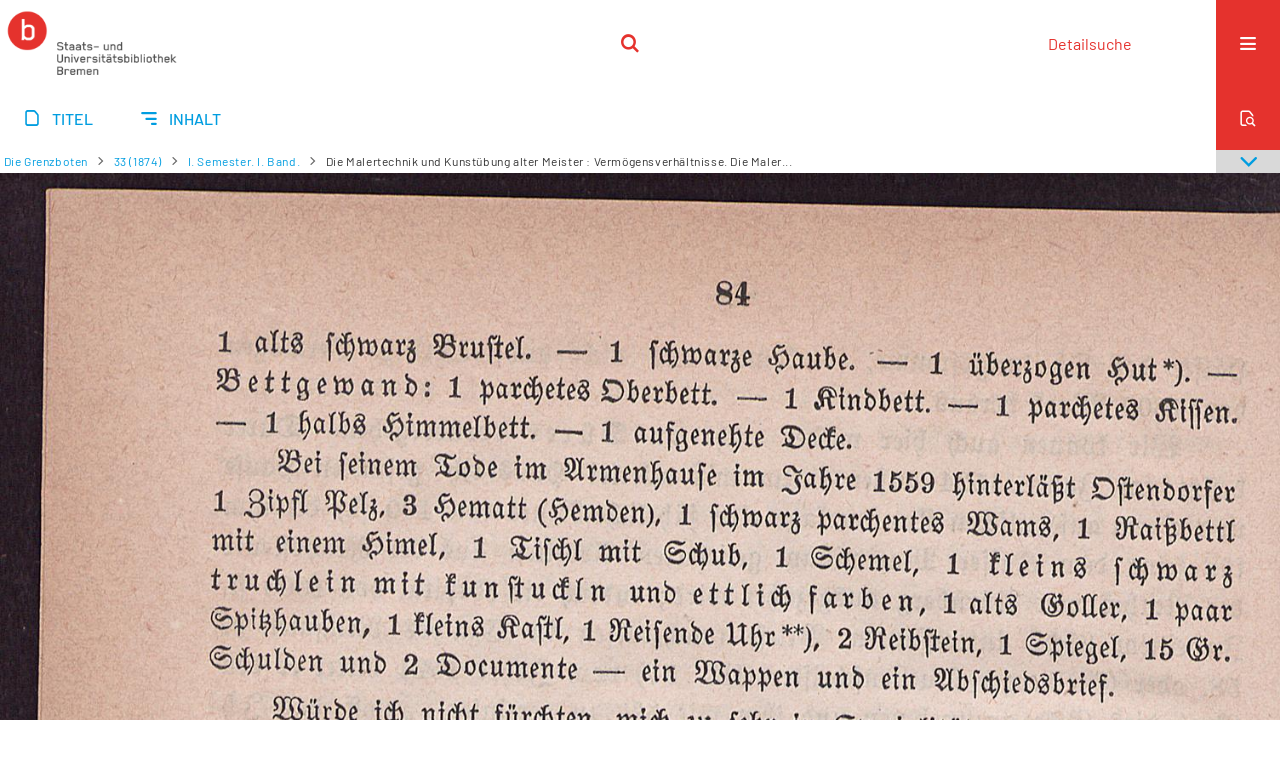

--- FILE ---
content_type: text/html;charset=utf-8
request_url: https://brema.suub.uni-bremen.de/grenzboten/periodical/pageview/130734?lang=de
body_size: 4001
content:
<!DOCTYPE html>
<html lang="de"><head><title>Die Grenzboten / I. Semester. I. Ba... [90]</title><meta name="twitter:image" content="http://brema.suub.uni-bremen.de/grenzboten/download/webcache/304/130731"><meta name="twitter:title" content="Max Allihn: Die Grenzboten / Die Malertechnik und Kunst&#252;bung alter Meister : Verm&#246;gensverh&#228;ltnisse. Die Malerz&#252;nfte."><meta property="og:site" content="Die Grenzboten"><meta property="og:url" content="http://brema.suub.uni-bremen.de/grenzboten/130734"><meta property="og:type" content="page"><meta property="og:title" content="Die Malertechnik und Kunst&#252;bung alter Meister : Verm&#246;gensverh&#228;ltnisse. Die Malerz&#252;nfte."><meta property="og:author" content="Max Allihn"><meta property="book:release_date" content=""><meta property="og:image" content="http://brema.suub.uni-bremen.de/grenzboten/download/webcache/304/130731"><meta property="og:image:width" content="304"><meta property="og:image:height" content="455"><meta http-equiv="Content-Type" content="xml; charset=UTF-8"><meta name="viewport" content="width = device-width, initial-scale = 1"><meta name="description" content="Die Grenzboten"><meta lang="de" content=""><link rel="shortcut icon" href="/grenzboten/domainimage/favicon.ico" type="image/x-icon"><link rel="alternate" type="application/rss+xml" title="Die Grenzboten" href="/grenzboten/rss"><link type="text/css" href="/css/suub-balancer_front1.suubdfggb_content.css?2499092661160459516" rel="stylesheet"><link type="text/css" href="/thirdparty/shariff/shariff.complete.css" rel="stylesheet"><script src="/thirdparty/jquery-3.6.0.min.js">&#160;</script><script defer src="/static/scripts/main.js">&#160;</script><script defer src="/static/scripts/common.js">&#160;</script><script defer src="/static/scripts/fulltext.js">&#160;</script><script defer src="/static/scripts/base23.js">&#160;</script><script defer src="/thirdparty/shariff/shariff.complete.js">&#160;</script></head><body style="" class="bd-guest   bd-flexLayout  bd-r-suub bd-m- bd-suubdfggb  bd-retroPeriodicals bd-periodical bd-portal bd-pages bd-portal-pageview bd-pages-pageview bd-periodical-pageview bd-periodical-pageview-130734 bd-list-rows bd-use-base23 bd-contribution"><span style="display:none" id="meta"><var id="tree">&#160;<var id="timeout" value="3600" class=" sessionsys"> </var><var id="name" value="suubdfggb" class=" domain"> </var><var id="relativeRootDomain" value="suub" class=" domain"> </var><var id="pathinfo" value="/grenzboten/periodical/pageview/130734" class=" request"> </var><var id="fulldata" value="false" class=" domain"> </var><var id="search-linkDetailedsearchScope" value="domain" class=" templating"> </var><var id="class" value="periodical" class=" request"> </var><var id="classtype" value="portal" class=" request"> </var><var id="tab" value="pageview" class=" request"> </var><var id="id" value="130734" class=" request"> </var><var id="leftColToggled" value="false" class=" session"> </var><var id="facetFilterToggled" value="false" class=" session"> </var><var id="topheight" value="80" class=" session"> </var><var id="bottomheight" value="20" class=" session"> </var><var id="bodywidth" value="1000" class=" session"> </var><var id="centercolwidth" value="0" class=" session"> </var><var id="middlerowheight" value="476" class=" session"> </var><var id="numberOfThumbs" value="20" class=" session"> </var><var id="clientwidth" value="1000" class=" session"> </var><var id="fullScreen" value="false" class=" session"> </var><var id="staticWidth" value="false" class=" session"> </var><var id="rightcolwidth" value="220" class=" session"> </var><var id="leftcolwidth" value="200" class=" session"> </var><var id="zoomwidth" value="0" class=" session"> </var><var id="mode" value="w" class=" session"> </var><var id="initialized" value="true" class=" session"> </var><var id="sizes" value="128,1200,2000,0,1000,304,1504,504,800" class=" webcache"> </var><var id="availableZoomLevels" value="304,504,800,1000,1504,2000" class=" webcache"> </var><var id="js-toggleMobileNavi" value="None" class=" templating"> </var><var id="fullscreen-fullzoomOnly" value="false" class=" templating"> </var><var id="css-mobileMin" value="16384px" class=" templating"> </var><var id="tei-on" value="false" class=" templating"> </var><var id="search-alertIfEmpty" value="false" class=" templating"> </var><var id="search-quicksearchScope" value="domain" class=" templating"> </var><var id="search-toggleListMinStructs" value="3" class=" templating"> </var><var id="search-highlightingColor" value="00808066" class=" templating"> </var><var id="layout-wrapperMargins" value="body" class=" templating"> </var><var id="layout-useMiddleContentDIV" value="false" class=" templating"> </var><var id="layout-navPortAboveMiddleContentDIV" value="false" class=" templating"> </var><var id="navPort-align" value="center" class=" templating"> </var><var id="navPort-searchTheBookInit" value="closed" class=" templating"> </var><var id="navPath-pageviewStructureResize" value="css" class=" templating"> </var><var id="layout-useLayout" value="singleColumn" class=" templating"> </var><var id="listNavigation-keepToggleState" value="true" class=" templating"> </var><var id="fullscreen-mode" value="None" class=" templating"> </var><var id="groups" value="guest" class=" user"> </var><var id="pageview-autoResize" value="true" class="templating"> </var><var id="zoom-saveFilters" value="true" class="templating"> </var></var><var id="client" value="browser">&#160;</var><var id="guest" value="true">&#160;</var><var class="layout" id="colleft" value="pageview,">&#160;</var><var class="layout" id="colright" value="">&#160;</var></span><div id="custom-menu-layer" class="wiki wiki-layer custom-menu-layer wiki-custom-menu-layer customMenuLayer "><div>
  <span class="chooseLanguage langEls"><a class="uppercase sel"><abbr>de</abbr></a><a href="/action/changeLanguage?lang=en" class="uppercase "><abbr title="Sprache &#228;ndern: Englisch">en</abbr></a></span>
  <div class="custom-menu-layer ml-close">Schlie&#223;en</div>
  <h1><a href="/">Home</a></h1>
  <h1><a href="/search">Detailsuche</a></h1>
  <br>
  <section><div class="menusection domainBox"><h4 class="menuheader" id="menuheaderDomainbox"><div>Sammlungen</div></h4><div class="menubox menubox menuboxDomainbox menuboxDomainbox-tree "><ul class="vl-nav nav"><li><a href="/" id="suub" class="">Digitale Sammlungen</a></li><li class=""><ul><li><a class="suub-child suubtheater " href="/suubtheater">Bremer Theaterzettel</a></li></ul></li><li class=""><ul><li><a class="suub-child brembuerg " href="/brembuerg">Bremische B&#252;rgerschaft</a></li></ul></li><li class=""><ul><li><a class="suub-child suubpapyri " href="/papyri">Die Bremer Papyri</a></li></ul></li><li class="sel"><ul><li><a class="suub-child suubdfggb sel " href="/grenzboten">Die Grenzboten</a></li></ul></li><li class=""><ul><li><a class="suub-child suubdsdk " href="/dsdk">Digitale Sammlung Deutscher Kolonialismus</a></li></ul></li><li class=""><ul><li><a class="suub-child suubcasual " href="/suubcasual">Gelegenheitsschrifttum </a></li></ul></li><li class=""><ul><li><a class="suub-child suubms " href="/ms">Mittelalterliche Handschriften</a></li></ul></li><li class=""><ul><li><a class="suub-child suubna " href="/nachlaesse">Nachl&#228;sse und Autographen</a></li><li class=""><ul><li><a class="suubna-child erman " href="/erman">Nachlass Adolf Erman</a></li></ul></li><li class=""><ul><li><a class="suubna-child knigge " href="/knigge">Nachlass Adolph Knigge</a></li></ul></li><li class=""><ul><li><a class="suubna-child halle " href="/halle">Nachlass Henni von Halle</a></li></ul></li></ul></li><li class=""><ul><li><a class="suub-child hist_zeit " href="/hist_zeit">Zeitungen</a></li><li class=""><ul><li><a class="hist_zeit-child bremzeit " href="/bremzeit">Bremische Zeitungen</a></li></ul></li><li class=""><ul><li><a class="hist_zeit-child zeitungen17 " href="/zeitungen17">Historische Zeitungen</a></li></ul></li></ul></li></ul></div></div></section>
  <br>
  <h2><a id="linkImprint" class=" textlink" href="https://www.suub.uni-bremen.de/infos/impressum/" type="external">Impressum</a></h2> 
  <h2><a id="linkPrivacy" class=" textlink" href="https://www.suub.uni-bremen.de/infos/datenschutzerklaerung/" type="external">Datenschutz</a></h2> 

</div></div><div id="main" class="divmain "><div id="topParts" class=""><header role="banner" class=""><div id="defaultTop" class="wiki wiki-top defaultTop wiki-defaultTop defaultTop "><p></p></div><div id="mobileTop" class="defaultTop"><div class="main"><div id="topLogo"><a href="/suub" title="HOME">&#160;</a></div><div class="topLiner"><div class="vlsControl vl-mobile-top"><div class="searchbox totoggle"><form method="get" onsubmit='return alertIfEmpty("mobileQuicksearch")' name="searchBox" class="searchform" id="mobilequickSearchform" action="/grenzboten/search/quick"><a class="textlink   " id="searchexpert" href="/grenzboten/search"><span>Detailsuche</span></a><div id="mqs-wrap"><label class="screenreaders" for="mobileQuicksearch">Schnellsuche: </label><span class="button large edge slim flat noborder searchglass glassindic"><span style="display:none">&#160;</span></span><input type="text" id="mobileQuicksearch" name="query" class="quicksearch" onfocus="this.value=''" style="" placeholder="Suche " value="" preset="" msg="Bitte mindestens einen Suchbegriff eingeben."></div><button type="submit" id="quicksearchSubmit" class=" button large edge slim flat noborder searchglass"><span class="hidden">OK</span></button></form></div></div></div><div title="Men&#252;" class="button custom-menu-layer top-toggler large flat noborder contents toggle leftParts"><span style="display: none;">&#160;</span></div></div></div></header></div><div id="centerParts" class="maincol "><main role="main" class=""><img alt="" style="position:absolute;left:-9999px" id="cInfo" width="0" height="0"><nav class="navPort   "><ul id="navPort" class="nav-inline navPort-pages navPort-periodical-pageview"><li class="viewCtrl  tab-titleinfo firstCtrl tab-periodical tab-pages-titleinfo" id="tab-periodical-titleinfo"><a href="/grenzboten/periodical/titleinfo/130643"><i class="cap tab">Titel</i><i class="cap abbrTab __tabTitleinfoAbbr">Titel</i></a></li><li class="viewCtrl  tab-structure evenCtrl tab-periodical tab-pages-structure" id="tab-periodical-structure"><a href="/grenzboten/periodical/structure/130643"><i class="cap tab">Inhalt</i><i class="cap abbrTab __tabStructureAbbr">Inhalt</i></a></li><span style="font-size:0px">&#160;</span></ul><div id="searchTheBook" class="searchTheBook searchTheBook-pages searchTheBook-pageview ly-"><form method="get" class="searchform" action="/grenzboten/periodical/search/130734" id="inbookSearch"><div class="input-wrapper "><label class="screenreaders" for="inputSearchTheBook">Im Heft suchen</label><input type="text" name="query" id="inputSearchTheBook" placeholder="Im Heft suchen" value=""></div><span class="vlsControl"><button type="submit" id="quicksearchSubmit" title="Im Heft suchen" class="button searchglass flat noborder "><span style="display: none">&#160;</span></button></span></form></div></nav><nav role="navigation" content="content-navpath" class="structure-layer"><div id="navPath" class="structure-layer-navPath "><div class="path"><a class="item journal" href="/grenzboten/periodical/pageview/130645">Die Grenzboten</a> <span class="npNext npItem"> </span><a class="item journal_volume" href="/grenzboten/periodical/pageview/130645">33 (1874)</a> <span class="npNext npItem"> </span><a class="item journal_issue" href="/grenzboten/periodical/pageview/130645">I. Semester. I. Band.</a> <span class="npNext npItem"> </span><span class="item">Die Malertechnik und Kunst&#252;bung alter Meister : Verm&#246;gensverh&#228;ltnisse. Die Maler...</span> </div><div class="vls-open-Layer get-pageviewStructure" id="open-pageviewStructure-tree" title="Inhaltliche Struktur"><div class="ar hidden">&#160;</div></div></div></nav><nav role="navigation" content="content-structure" class="structure-layer"><div class="pageviewStructure-tree structlist-elem"><var id="pageviewStructure-collection" value=""> </var><var id="pageviewStructure-class" value="periodical"> </var><var id="pageviewStructure-ctx" value=""> </var><div class="treeLoading">Wird geladen ...</div></div></nav><var id="nextImageTab" value="pageview"> </var><var id="prevImageTab" value="pageview"> </var><div class="pageLoader">&#160;Wird geladen ...</div><div id="imageGrid"><div class="pt-img"><a class="singlePageImageLink prevnext" id="prevPageLink" href="/grenzboten/periodical/pageview/130733" alt="N&#228;chste Seite"><i class="fa-icon markLink" id="prevPageMark"><span>&#160;</span></i></a><a class="singlePageImageLink prevnext" id="nextPageLink" href="/grenzboten/periodical/pageview/130735" alt="N&#228;chste Seite"><i class="fa-icon markLink" id="nextPageMark"><span>&#160;</span></i></a><img alt="Seite" loading="lazy" class="singlePageImage" width="100%" source="/grenzboten/image/view/130734?w=800&amp;selectIndex=1"><noscript><img alt="Seite" loading="lazy" class="singlePageImage" width="100%" src="/grenzboten/image/view/130734?w=800&amp;selectIndex=1"></noscript><var id="vl-imgdims" style="display:none" vlid="130734" width="1818" height="2719" rotate="nop"> </var></div></div><var id="publicationID" value="130643" class="zoomfullScreen"> </var><var id="mdlistCols" value="false"> </var><var id="isFullzoom" value="false" class="zoomfullScreen"> </var><var id="employsPageview" value="false" class="pagetabs"> </var><var id="webcacheSizes" value="128,304,504,800,1000,1200,1504,2000"> </var><var id="navLastSearchUrl" value=""> </var></main></div><div id="bottomParts" class=""><footer role="contentinfo" class=""><div id="custom-footer" class="wiki wiki-bottom custom-footer wiki-custom-footer customFooter "><div class="top">
</div>
<div class="bottom">
    <div>
        <span class="fleft">
        </span>
        <span class="fright">
            <a id="linkImprint" class=" textlink" href="https://www.suub.uni-bremen.de/infos/impressum/" type="external">Impressum</a>
            <a id="linkPrivacy" class=" textlink" href="https://www.suub.uni-bremen.de/infos/datenschutzerklaerung/" type="external">Datenschutz</a>
        </span>
    </div>
</div></div><div class="footerContent" id="footerContent"><span class="f-links-vls"><a id="footerLinkVLS" target="_blank" href="http://www.semantics.de/produkte/visual_library/">Visual Library Server 2026</a></span></div></footer></div></div></body></html>